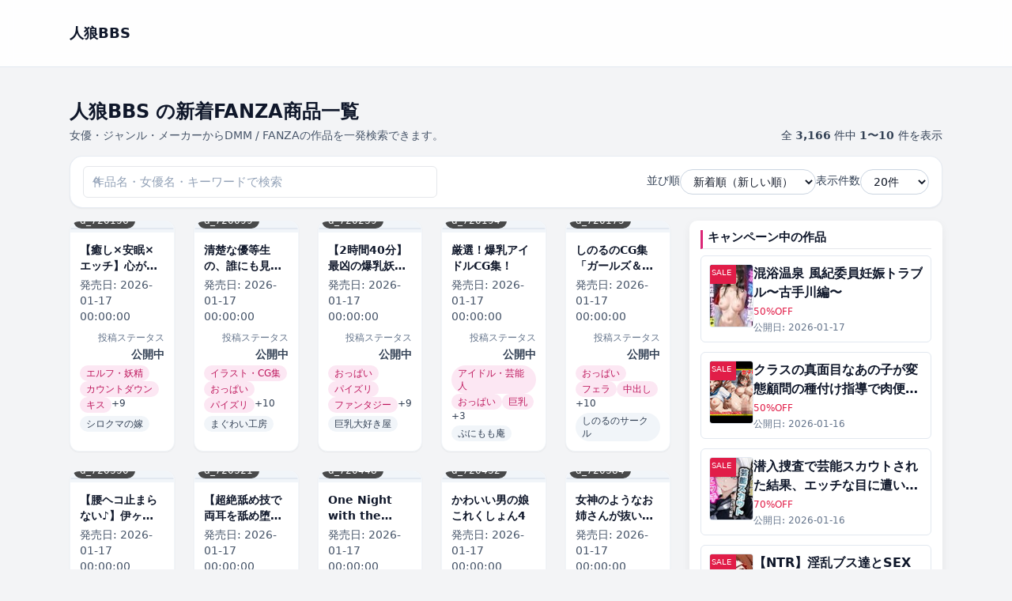

--- FILE ---
content_type: text/html; charset=UTF-8
request_url: https://wolfg.x0.com/?cid=d_205450
body_size: 61068
content:
<!DOCTYPE html>
<html lang="ja">
<head>
	<meta charset="UTF-8">

	<!-- ▼ レスポンシブ対応 -->
	<meta name="viewport" content="width=device-width, initial-scale=1">
	
			<link rel="canonical" href="https://wolfg.x0.com/">
	
	<link rel="next" href="https://wolfg.x0.com/page/2/?cid=d_205450" />

	
	<title>人狼BBS &#8211; 同人作品</title>
<meta name='robots' content='max-image-preview:large' />
<style id='wp-img-auto-sizes-contain-inline-css' type='text/css'>
img:is([sizes=auto i],[sizes^="auto," i]){contain-intrinsic-size:3000px 1500px}
/*# sourceURL=wp-img-auto-sizes-contain-inline-css */
</style>
<style id='wp-emoji-styles-inline-css' type='text/css'>

	img.wp-smiley, img.emoji {
		display: inline !important;
		border: none !important;
		box-shadow: none !important;
		height: 1em !important;
		width: 1em !important;
		margin: 0 0.07em !important;
		vertical-align: -0.1em !important;
		background: none !important;
		padding: 0 !important;
	}
/*# sourceURL=wp-emoji-styles-inline-css */
</style>
<style id='wp-block-library-inline-css' type='text/css'>
:root{--wp-block-synced-color:#7a00df;--wp-block-synced-color--rgb:122,0,223;--wp-bound-block-color:var(--wp-block-synced-color);--wp-editor-canvas-background:#ddd;--wp-admin-theme-color:#007cba;--wp-admin-theme-color--rgb:0,124,186;--wp-admin-theme-color-darker-10:#006ba1;--wp-admin-theme-color-darker-10--rgb:0,107,160.5;--wp-admin-theme-color-darker-20:#005a87;--wp-admin-theme-color-darker-20--rgb:0,90,135;--wp-admin-border-width-focus:2px}@media (min-resolution:192dpi){:root{--wp-admin-border-width-focus:1.5px}}.wp-element-button{cursor:pointer}:root .has-very-light-gray-background-color{background-color:#eee}:root .has-very-dark-gray-background-color{background-color:#313131}:root .has-very-light-gray-color{color:#eee}:root .has-very-dark-gray-color{color:#313131}:root .has-vivid-green-cyan-to-vivid-cyan-blue-gradient-background{background:linear-gradient(135deg,#00d084,#0693e3)}:root .has-purple-crush-gradient-background{background:linear-gradient(135deg,#34e2e4,#4721fb 50%,#ab1dfe)}:root .has-hazy-dawn-gradient-background{background:linear-gradient(135deg,#faaca8,#dad0ec)}:root .has-subdued-olive-gradient-background{background:linear-gradient(135deg,#fafae1,#67a671)}:root .has-atomic-cream-gradient-background{background:linear-gradient(135deg,#fdd79a,#004a59)}:root .has-nightshade-gradient-background{background:linear-gradient(135deg,#330968,#31cdcf)}:root .has-midnight-gradient-background{background:linear-gradient(135deg,#020381,#2874fc)}:root{--wp--preset--font-size--normal:16px;--wp--preset--font-size--huge:42px}.has-regular-font-size{font-size:1em}.has-larger-font-size{font-size:2.625em}.has-normal-font-size{font-size:var(--wp--preset--font-size--normal)}.has-huge-font-size{font-size:var(--wp--preset--font-size--huge)}.has-text-align-center{text-align:center}.has-text-align-left{text-align:left}.has-text-align-right{text-align:right}.has-fit-text{white-space:nowrap!important}#end-resizable-editor-section{display:none}.aligncenter{clear:both}.items-justified-left{justify-content:flex-start}.items-justified-center{justify-content:center}.items-justified-right{justify-content:flex-end}.items-justified-space-between{justify-content:space-between}.screen-reader-text{border:0;clip-path:inset(50%);height:1px;margin:-1px;overflow:hidden;padding:0;position:absolute;width:1px;word-wrap:normal!important}.screen-reader-text:focus{background-color:#ddd;clip-path:none;color:#444;display:block;font-size:1em;height:auto;left:5px;line-height:normal;padding:15px 23px 14px;text-decoration:none;top:5px;width:auto;z-index:100000}html :where(.has-border-color){border-style:solid}html :where([style*=border-top-color]){border-top-style:solid}html :where([style*=border-right-color]){border-right-style:solid}html :where([style*=border-bottom-color]){border-bottom-style:solid}html :where([style*=border-left-color]){border-left-style:solid}html :where([style*=border-width]){border-style:solid}html :where([style*=border-top-width]){border-top-style:solid}html :where([style*=border-right-width]){border-right-style:solid}html :where([style*=border-bottom-width]){border-bottom-style:solid}html :where([style*=border-left-width]){border-left-style:solid}html :where(img[class*=wp-image-]){height:auto;max-width:100%}:where(figure){margin:0 0 1em}html :where(.is-position-sticky){--wp-admin--admin-bar--position-offset:var(--wp-admin--admin-bar--height,0px)}@media screen and (max-width:600px){html :where(.is-position-sticky){--wp-admin--admin-bar--position-offset:0px}}

/*# sourceURL=wp-block-library-inline-css */
</style><style id='global-styles-inline-css' type='text/css'>
:root{--wp--preset--aspect-ratio--square: 1;--wp--preset--aspect-ratio--4-3: 4/3;--wp--preset--aspect-ratio--3-4: 3/4;--wp--preset--aspect-ratio--3-2: 3/2;--wp--preset--aspect-ratio--2-3: 2/3;--wp--preset--aspect-ratio--16-9: 16/9;--wp--preset--aspect-ratio--9-16: 9/16;--wp--preset--color--black: #000000;--wp--preset--color--cyan-bluish-gray: #abb8c3;--wp--preset--color--white: #ffffff;--wp--preset--color--pale-pink: #f78da7;--wp--preset--color--vivid-red: #cf2e2e;--wp--preset--color--luminous-vivid-orange: #ff6900;--wp--preset--color--luminous-vivid-amber: #fcb900;--wp--preset--color--light-green-cyan: #7bdcb5;--wp--preset--color--vivid-green-cyan: #00d084;--wp--preset--color--pale-cyan-blue: #8ed1fc;--wp--preset--color--vivid-cyan-blue: #0693e3;--wp--preset--color--vivid-purple: #9b51e0;--wp--preset--gradient--vivid-cyan-blue-to-vivid-purple: linear-gradient(135deg,rgb(6,147,227) 0%,rgb(155,81,224) 100%);--wp--preset--gradient--light-green-cyan-to-vivid-green-cyan: linear-gradient(135deg,rgb(122,220,180) 0%,rgb(0,208,130) 100%);--wp--preset--gradient--luminous-vivid-amber-to-luminous-vivid-orange: linear-gradient(135deg,rgb(252,185,0) 0%,rgb(255,105,0) 100%);--wp--preset--gradient--luminous-vivid-orange-to-vivid-red: linear-gradient(135deg,rgb(255,105,0) 0%,rgb(207,46,46) 100%);--wp--preset--gradient--very-light-gray-to-cyan-bluish-gray: linear-gradient(135deg,rgb(238,238,238) 0%,rgb(169,184,195) 100%);--wp--preset--gradient--cool-to-warm-spectrum: linear-gradient(135deg,rgb(74,234,220) 0%,rgb(151,120,209) 20%,rgb(207,42,186) 40%,rgb(238,44,130) 60%,rgb(251,105,98) 80%,rgb(254,248,76) 100%);--wp--preset--gradient--blush-light-purple: linear-gradient(135deg,rgb(255,206,236) 0%,rgb(152,150,240) 100%);--wp--preset--gradient--blush-bordeaux: linear-gradient(135deg,rgb(254,205,165) 0%,rgb(254,45,45) 50%,rgb(107,0,62) 100%);--wp--preset--gradient--luminous-dusk: linear-gradient(135deg,rgb(255,203,112) 0%,rgb(199,81,192) 50%,rgb(65,88,208) 100%);--wp--preset--gradient--pale-ocean: linear-gradient(135deg,rgb(255,245,203) 0%,rgb(182,227,212) 50%,rgb(51,167,181) 100%);--wp--preset--gradient--electric-grass: linear-gradient(135deg,rgb(202,248,128) 0%,rgb(113,206,126) 100%);--wp--preset--gradient--midnight: linear-gradient(135deg,rgb(2,3,129) 0%,rgb(40,116,252) 100%);--wp--preset--font-size--small: 13px;--wp--preset--font-size--medium: 20px;--wp--preset--font-size--large: 36px;--wp--preset--font-size--x-large: 42px;--wp--preset--spacing--20: 0.44rem;--wp--preset--spacing--30: 0.67rem;--wp--preset--spacing--40: 1rem;--wp--preset--spacing--50: 1.5rem;--wp--preset--spacing--60: 2.25rem;--wp--preset--spacing--70: 3.38rem;--wp--preset--spacing--80: 5.06rem;--wp--preset--shadow--natural: 6px 6px 9px rgba(0, 0, 0, 0.2);--wp--preset--shadow--deep: 12px 12px 50px rgba(0, 0, 0, 0.4);--wp--preset--shadow--sharp: 6px 6px 0px rgba(0, 0, 0, 0.2);--wp--preset--shadow--outlined: 6px 6px 0px -3px rgb(255, 255, 255), 6px 6px rgb(0, 0, 0);--wp--preset--shadow--crisp: 6px 6px 0px rgb(0, 0, 0);}:where(.is-layout-flex){gap: 0.5em;}:where(.is-layout-grid){gap: 0.5em;}body .is-layout-flex{display: flex;}.is-layout-flex{flex-wrap: wrap;align-items: center;}.is-layout-flex > :is(*, div){margin: 0;}body .is-layout-grid{display: grid;}.is-layout-grid > :is(*, div){margin: 0;}:where(.wp-block-columns.is-layout-flex){gap: 2em;}:where(.wp-block-columns.is-layout-grid){gap: 2em;}:where(.wp-block-post-template.is-layout-flex){gap: 1.25em;}:where(.wp-block-post-template.is-layout-grid){gap: 1.25em;}.has-black-color{color: var(--wp--preset--color--black) !important;}.has-cyan-bluish-gray-color{color: var(--wp--preset--color--cyan-bluish-gray) !important;}.has-white-color{color: var(--wp--preset--color--white) !important;}.has-pale-pink-color{color: var(--wp--preset--color--pale-pink) !important;}.has-vivid-red-color{color: var(--wp--preset--color--vivid-red) !important;}.has-luminous-vivid-orange-color{color: var(--wp--preset--color--luminous-vivid-orange) !important;}.has-luminous-vivid-amber-color{color: var(--wp--preset--color--luminous-vivid-amber) !important;}.has-light-green-cyan-color{color: var(--wp--preset--color--light-green-cyan) !important;}.has-vivid-green-cyan-color{color: var(--wp--preset--color--vivid-green-cyan) !important;}.has-pale-cyan-blue-color{color: var(--wp--preset--color--pale-cyan-blue) !important;}.has-vivid-cyan-blue-color{color: var(--wp--preset--color--vivid-cyan-blue) !important;}.has-vivid-purple-color{color: var(--wp--preset--color--vivid-purple) !important;}.has-black-background-color{background-color: var(--wp--preset--color--black) !important;}.has-cyan-bluish-gray-background-color{background-color: var(--wp--preset--color--cyan-bluish-gray) !important;}.has-white-background-color{background-color: var(--wp--preset--color--white) !important;}.has-pale-pink-background-color{background-color: var(--wp--preset--color--pale-pink) !important;}.has-vivid-red-background-color{background-color: var(--wp--preset--color--vivid-red) !important;}.has-luminous-vivid-orange-background-color{background-color: var(--wp--preset--color--luminous-vivid-orange) !important;}.has-luminous-vivid-amber-background-color{background-color: var(--wp--preset--color--luminous-vivid-amber) !important;}.has-light-green-cyan-background-color{background-color: var(--wp--preset--color--light-green-cyan) !important;}.has-vivid-green-cyan-background-color{background-color: var(--wp--preset--color--vivid-green-cyan) !important;}.has-pale-cyan-blue-background-color{background-color: var(--wp--preset--color--pale-cyan-blue) !important;}.has-vivid-cyan-blue-background-color{background-color: var(--wp--preset--color--vivid-cyan-blue) !important;}.has-vivid-purple-background-color{background-color: var(--wp--preset--color--vivid-purple) !important;}.has-black-border-color{border-color: var(--wp--preset--color--black) !important;}.has-cyan-bluish-gray-border-color{border-color: var(--wp--preset--color--cyan-bluish-gray) !important;}.has-white-border-color{border-color: var(--wp--preset--color--white) !important;}.has-pale-pink-border-color{border-color: var(--wp--preset--color--pale-pink) !important;}.has-vivid-red-border-color{border-color: var(--wp--preset--color--vivid-red) !important;}.has-luminous-vivid-orange-border-color{border-color: var(--wp--preset--color--luminous-vivid-orange) !important;}.has-luminous-vivid-amber-border-color{border-color: var(--wp--preset--color--luminous-vivid-amber) !important;}.has-light-green-cyan-border-color{border-color: var(--wp--preset--color--light-green-cyan) !important;}.has-vivid-green-cyan-border-color{border-color: var(--wp--preset--color--vivid-green-cyan) !important;}.has-pale-cyan-blue-border-color{border-color: var(--wp--preset--color--pale-cyan-blue) !important;}.has-vivid-cyan-blue-border-color{border-color: var(--wp--preset--color--vivid-cyan-blue) !important;}.has-vivid-purple-border-color{border-color: var(--wp--preset--color--vivid-purple) !important;}.has-vivid-cyan-blue-to-vivid-purple-gradient-background{background: var(--wp--preset--gradient--vivid-cyan-blue-to-vivid-purple) !important;}.has-light-green-cyan-to-vivid-green-cyan-gradient-background{background: var(--wp--preset--gradient--light-green-cyan-to-vivid-green-cyan) !important;}.has-luminous-vivid-amber-to-luminous-vivid-orange-gradient-background{background: var(--wp--preset--gradient--luminous-vivid-amber-to-luminous-vivid-orange) !important;}.has-luminous-vivid-orange-to-vivid-red-gradient-background{background: var(--wp--preset--gradient--luminous-vivid-orange-to-vivid-red) !important;}.has-very-light-gray-to-cyan-bluish-gray-gradient-background{background: var(--wp--preset--gradient--very-light-gray-to-cyan-bluish-gray) !important;}.has-cool-to-warm-spectrum-gradient-background{background: var(--wp--preset--gradient--cool-to-warm-spectrum) !important;}.has-blush-light-purple-gradient-background{background: var(--wp--preset--gradient--blush-light-purple) !important;}.has-blush-bordeaux-gradient-background{background: var(--wp--preset--gradient--blush-bordeaux) !important;}.has-luminous-dusk-gradient-background{background: var(--wp--preset--gradient--luminous-dusk) !important;}.has-pale-ocean-gradient-background{background: var(--wp--preset--gradient--pale-ocean) !important;}.has-electric-grass-gradient-background{background: var(--wp--preset--gradient--electric-grass) !important;}.has-midnight-gradient-background{background: var(--wp--preset--gradient--midnight) !important;}.has-small-font-size{font-size: var(--wp--preset--font-size--small) !important;}.has-medium-font-size{font-size: var(--wp--preset--font-size--medium) !important;}.has-large-font-size{font-size: var(--wp--preset--font-size--large) !important;}.has-x-large-font-size{font-size: var(--wp--preset--font-size--x-large) !important;}
/*# sourceURL=global-styles-inline-css */
</style>

<style id='classic-theme-styles-inline-css' type='text/css'>
/*! This file is auto-generated */
.wp-block-button__link{color:#fff;background-color:#32373c;border-radius:9999px;box-shadow:none;text-decoration:none;padding:calc(.667em + 2px) calc(1.333em + 2px);font-size:1.125em}.wp-block-file__button{background:#32373c;color:#fff;text-decoration:none}
/*# sourceURL=/wp-includes/css/classic-themes.min.css */
</style>
<link rel='stylesheet' id='dmmt-style-css' href='https://wolfg.x0.com/wp-content/themes/dmm-auto-theme/style.css?ver=2.0.5' type='text/css' media='all' />
<link rel='stylesheet' id='dmmt-child-style-css' href='https://wolfg.x0.com/wp-content/themes/dmm-auto-theme-child/style.css?ver=1.0.0' type='text/css' media='all' />
<link rel='stylesheet' id='dmm-auto-style-css' href='https://wolfg.x0.com/wp-content/themes/dmm-auto-theme/assets/build/style.css?ver=1768256836' type='text/css' media='all' />
<link rel="https://api.w.org/" href="https://wolfg.x0.com/wp-json/" /><link rel="EditURI" type="application/rsd+xml" title="RSD" href="https://wolfg.x0.com/xmlrpc.php?rsd" />
<meta name="generator" content="WordPress 6.9" />
	<!-- DMM Auto Theme: OGP / Twitter Card -->
	<meta property="og:title" content="人狼BBS &#8211; 同人作品">
	<meta property="og:description" content="同人作品">
	<meta property="og:url" content="https://wolfg.x0.com/dmm-item/d_720156/">
	<meta property="og:site_name" content="人狼BBS">
	<meta property="og:type" content="website">
	
	<meta name="twitter:card" content="summary">
	<meta name="twitter:title" content="人狼BBS &#8211; 同人作品">
	<meta name="twitter:description" content="同人作品">
			<!-- Google tag (gtag.js) / GA4 -->
	<script async src="https://www.googletagmanager.com/gtag/js?id=G-7XQ6RPN8KN"></script>
	<script>
		window.dataLayer = window.dataLayer || [];
		function gtag(){dataLayer.push(arguments);}
		gtag('js', new Date());
		gtag('config', 'G-7XQ6RPN8KN');
	</script>
	</head>

<body class="home blog wp-embed-responsive wp-theme-dmm-auto-theme wp-child-theme-dmm-auto-theme-child">
<header class="dmmt-header sticky top-0 z-50 bg-white/90 backdrop-blur border-b border-slate-200">
	<div class="max-w-6xl mx-auto px-3 sm:px-4 lg:px-6 h-14 flex items-center justify-between gap-3">
		
		<!-- ロゴ -->
		<div class="flex items-center gap-2 min-w-0">
			<a href="https://wolfg.x0.com/" class="flex items-center gap-2">
									<span class="font-bold text-slate-900 text-base sm:text-lg truncate">
						人狼BBS					</span>
								</a>
		</div>

		<!-- PC ナビ（lg 以上で表示） -->
		<nav id="dmmt-header-nav" 
		class="hidden lg:flex items-center gap-5 text-[15px] font-medium text-slate-800">
					</nav>

		<!-- ハンバーガー（lg 未満で表示） -->
		<button
			type="button"
			id="dmmt-menu-toggle"
			class="inline-flex items-center justify-center lg:hidden rounded-full border border-slate-300 bg-white px-3 py-1.5 text-sm text-slate-700 shadow-sm"
			aria-label="メニューを開閉"
			aria-expanded="false"
		>
			<span class="mr-1.5 text-xs">MENU</span>
			<span class="flex flex-col gap-[3px]">
				<span class="block w-3.5 h-[2px] bg-slate-700 rounded"></span>
				<span class="block w-3.5 h-[2px] bg-slate-700 rounded"></span>
				<span class="block w-3.5 h-[2px] bg-slate-700 rounded"></span>
			</span>
		</button>
	</div>

	<!-- スマホドロワー（初期は非表示） -->
	<nav
		id="dmmt-mobile-nav"
		class="lg:hidden hidden border-t border-slate-200 bg-white"
	>
		<div class="max-w-6xl mx-auto px-3 sm:px-4 lg:px-6 py-1">
					</div>
	</nav>
</header>

<main class="site-main">
<main class="dmmt-main py-4 sm:py-6">
	<div class="max-w-6xl mx-auto px-3 sm:px-4 lg:px-6">

		<!-- タイトル + 件数 -->
		<div class="flex flex-col gap-2 sm:flex-row sm:items-end sm:justify-between mb-4">
			<div class="min-w-0">
				<h1 class="text-xl sm:text-2xl font-bold text-slate-900 leading-snug line-clamp-2">
					人狼BBS の新着FANZA商品一覧				</h1>

				
					<p class="mt-1 text-xs sm:text-sm text-slate-600">
						女優・ジャンル・メーカーからDMM / FANZAの作品を一発検索できます。					</p>

							</div>

							<div class="text-xs sm:text-sm text-slate-700 mt-1 sm:mt-0">
					全 <span class="font-semibold">3,166</span> 件中
					<span class="font-semibold">
						1〜10					</span> 件を表示
				</div>
					</div>

		<!-- ★ タイトル下ウィジェット（ホーム/一覧で自動切替） -->
		
		<!-- 検索 + 並び順 + 表示件数：ツールバー -->
		<form
			method="get"
			action="https://wolfg.x0.com/?cid=d_205450"
			class="mb-4 bg-white border border-slate-200/80 rounded-2xl px-3 py-3 sm:px-4 sm:py-3 shadow-sm flex flex-col gap-3 md:flex-row md:items-center md:justify-between"
		>
			<input type="hidden" name="cid" value="d_205450" />
			<!-- 左：検索ボックス（常に幅いっぱい） -->
			<div class="w-full md:max-w-md">
				<div class="relative">
					<input
						type="search"
						name="s"
						value=""
						class="w-full border border-slate-300 rounded-full pl-9 pr-10 py-2 text-sm
							   focus:outline-none focus:ring-2 focus:ring-pink-500 focus:border-pink-400
							   placeholder:text-slate-400 bg-white"
						placeholder="作品名・女優名・キーワードで検索"
					/>
					<span class="absolute left-3 top-1/2 -translate-y-1/2 text-slate-400 text-xs">
						🔍
					</span>

									</div>
			</div>

			<!-- 右：並び順 & 表示件数 -->
			<div class="flex flex-col sm:flex-row sm:flex-wrap items-stretch sm:items-center gap-2 sm:gap-3 md:gap-4 w-full md:w-auto sm:justify-end">

				<div class="flex items-center justify-between sm:justify-start gap-2 w-full sm:w-auto">
					<label for="sort" class="text-slate-700 text-sm whitespace-nowrap">並び順</label>
					<select
						name="sort"
						id="sort"
						onchange="this.form.submit()"
						class="border border-slate-300 rounded-full px-3 py-1.5 text-sm bg-white
							   focus:outline-none focus:ring-2 focus:ring-pink-500 focus:border-pink-400
							   w-40 sm:w-auto"
					>
						<option value="new"    selected='selected'>新着順（新しい順）</option>
						<option value="old"   >古い順</option>
						<option value="title" >タイトル順</option>
						<option value="rand"  >ランダム</option>
					</select>
				</div>

				<div class="flex items-center justify-between sm:justify-start gap-2 w-full sm:w-auto">
					<label for="per_page" class="text-slate-700 text-sm whitespace-nowrap">表示件数</label>
					<select
						name="per_page"
						id="per_page"
						onchange="this.form.submit()"
						class="border border-slate-300 rounded-full px-3 py-1.5 text-sm bg-white
							   focus:outline-none focus:ring-2 focus:ring-pink-500 focus:border-pink-400
							   w-32 sm:w-auto"
					>
													<option value="20" >
								20件
							</option>
													<option value="60" >
								60件
							</option>
													<option value="120" >
								120件
							</option>
											</select>
				</div>

			</div>
		</form>

		<!-- 絞り込みバッジ -->
		
		
			<!-- ★ 1カラム/2カラム切替（左メイン・右サイドバー） -->
			<div class="grid grid-cols-1 lg:grid-cols-[minmax(0,1fr)_320px] gap-6">

				<!-- メイン -->
				<div class="min-w-0">

					<!-- カードグリッド -->
					<div class="grid grid-cols-2 sm:grid-cols-3 lg:grid-cols-5 gap-3 sm:gap-4 md:gap-6">
						<a
	href="https://wolfg.x0.com/dmm-item/d_720156/"
	class="group block bg-white rounded-xl shadow-sm hover:shadow-md transition-shadow duration-200 overflow-hidden border border-slate-100 "
>
	<!-- 画像部分 -->
	<div class="relative bg-slate-100 flex items-center justify-center pt-2 pb-1">
		<div
			class="relative w-full overflow-hidden rounded-sm bg-slate-100 border border-slate-200"
			style="aspect-ratio: 90 / 122;"
		>
							<img
					src="https://wolfg.x0.com/wp-content/uploads/2026/01/d_720156pt.jpg"
					alt="【癒し×安眠×エッチ】心が疲れた貴方に贈る。 究極の甘やかしエルフママが身も心も治してくれる湯治宿 【新開発炭酸耳奥舐めと機材4種使用の拘りの音】"
					loading="lazy"
					decoding="async"
					class="absolute inset-0 w-full h-full object-cover transition-transform duration-200 group-hover:scale-[1.03]"
				/>
					</div>

					<div class="absolute bottom-1 left-1">
				<span class="inline-flex items-center rounded-full bg-black/70 text-white text-[11px] sm:text-xs px-2 py-0.5">
					d_720156				</span>
			</div>
			</div>

	<!-- テキスト部分 -->
	<div class="p-2 sm:p-3 flex flex-col gap-1">
		<h2 class="text-xs sm:text-sm font-semibold text-slate-900 leading-snug line-clamp-2 min-h-[2.5em]">
			【癒し×安眠×エッチ】心が疲れた貴方に贈る。 究極の甘やかしエルフママが身も心も治してくれる湯治宿 【新開発炭酸耳奥舐めと機材4種使用の拘りの音】		</h2>

					<div class="mt-1 text-xs sm:text-sm text-slate-600">
				発売日:
				<span>2026-01-17 00:00:00</span>
			</div>
		
					<div class="text-right mt-1">
				<span class="text-slate-500 text-[11px] sm:text-xs">投稿ステータス</span>
				<div class="font-semibold text-xs sm:text-sm text-slate-700">
					公開中				</div>
			</div>
		
					<!-- カテゴリバッジ -->
							<div class="mt-1 flex flex-wrap gap-1">
											<span class="inline-flex items-center px-2 py-0.5 rounded-full text-xs sm:text-xs font-medium bg-pink-100 text-pink-700">
							エルフ・妖精						</span>
											<span class="inline-flex items-center px-2 py-0.5 rounded-full text-xs sm:text-xs font-medium bg-pink-100 text-pink-700">
							カウントダウン						</span>
											<span class="inline-flex items-center px-2 py-0.5 rounded-full text-xs sm:text-xs font-medium bg-pink-100 text-pink-700">
							キス						</span>
					
											<span class="text-xs sm:text-xs text-slate-700">
							+9						</span>
									</div>
			
			<!-- タグバッジ -->
							<div class="mt-1 flex flex-wrap gap-1">
											<span class="inline-flex items-center px-2 py-0.5 rounded-full text-xs sm:text-xs font-medium bg-slate-100 text-slate-700">
							シロクマの嫁						</span>
					
									</div>
						</div>
</a><a
	href="https://wolfg.x0.com/dmm-item/d_720099/"
	class="group block bg-white rounded-xl shadow-sm hover:shadow-md transition-shadow duration-200 overflow-hidden border border-slate-100 "
>
	<!-- 画像部分 -->
	<div class="relative bg-slate-100 flex items-center justify-center pt-2 pb-1">
		<div
			class="relative w-full overflow-hidden rounded-sm bg-slate-100 border border-slate-200"
			style="aspect-ratio: 90 / 122;"
		>
							<img
					src="https://wolfg.x0.com/wp-content/uploads/2026/01/d_720099pt.jpg"
					alt="清楚な優等生の、誰にも見せなかった一面"
					loading="lazy"
					decoding="async"
					class="absolute inset-0 w-full h-full object-cover transition-transform duration-200 group-hover:scale-[1.03]"
				/>
					</div>

					<div class="absolute bottom-1 left-1">
				<span class="inline-flex items-center rounded-full bg-black/70 text-white text-[11px] sm:text-xs px-2 py-0.5">
					d_720099				</span>
			</div>
			</div>

	<!-- テキスト部分 -->
	<div class="p-2 sm:p-3 flex flex-col gap-1">
		<h2 class="text-xs sm:text-sm font-semibold text-slate-900 leading-snug line-clamp-2 min-h-[2.5em]">
			清楚な優等生の、誰にも見せなかった一面		</h2>

					<div class="mt-1 text-xs sm:text-sm text-slate-600">
				発売日:
				<span>2026-01-17 00:00:00</span>
			</div>
		
					<div class="text-right mt-1">
				<span class="text-slate-500 text-[11px] sm:text-xs">投稿ステータス</span>
				<div class="font-semibold text-xs sm:text-sm text-slate-700">
					公開中				</div>
			</div>
		
					<!-- カテゴリバッジ -->
							<div class="mt-1 flex flex-wrap gap-1">
											<span class="inline-flex items-center px-2 py-0.5 rounded-full text-xs sm:text-xs font-medium bg-pink-100 text-pink-700">
							イラスト・CG集						</span>
											<span class="inline-flex items-center px-2 py-0.5 rounded-full text-xs sm:text-xs font-medium bg-pink-100 text-pink-700">
							おっぱい						</span>
											<span class="inline-flex items-center px-2 py-0.5 rounded-full text-xs sm:text-xs font-medium bg-pink-100 text-pink-700">
							パイズリ						</span>
					
											<span class="text-xs sm:text-xs text-slate-700">
							+10						</span>
									</div>
			
			<!-- タグバッジ -->
							<div class="mt-1 flex flex-wrap gap-1">
											<span class="inline-flex items-center px-2 py-0.5 rounded-full text-xs sm:text-xs font-medium bg-slate-100 text-slate-700">
							まぐわい工房						</span>
					
									</div>
						</div>
</a><a
	href="https://wolfg.x0.com/dmm-item/d_720239/"
	class="group block bg-white rounded-xl shadow-sm hover:shadow-md transition-shadow duration-200 overflow-hidden border border-slate-100 "
>
	<!-- 画像部分 -->
	<div class="relative bg-slate-100 flex items-center justify-center pt-2 pb-1">
		<div
			class="relative w-full overflow-hidden rounded-sm bg-slate-100 border border-slate-200"
			style="aspect-ratio: 90 / 122;"
		>
							<img
					src="https://wolfg.x0.com/wp-content/uploads/2026/01/d_720239pt.jpg"
					alt="【2時間40分】最凶の爆乳妖怪を夜●いパイズリした男が全てを捧げて失う物語【KU100バイノーラル/異種姦】"
					loading="lazy"
					decoding="async"
					class="absolute inset-0 w-full h-full object-cover transition-transform duration-200 group-hover:scale-[1.03]"
				/>
					</div>

					<div class="absolute bottom-1 left-1">
				<span class="inline-flex items-center rounded-full bg-black/70 text-white text-[11px] sm:text-xs px-2 py-0.5">
					d_720239				</span>
			</div>
			</div>

	<!-- テキスト部分 -->
	<div class="p-2 sm:p-3 flex flex-col gap-1">
		<h2 class="text-xs sm:text-sm font-semibold text-slate-900 leading-snug line-clamp-2 min-h-[2.5em]">
			【2時間40分】最凶の爆乳妖怪を夜●いパイズリした男が全てを捧げて失う物語【KU100バイノーラル/異種姦】		</h2>

					<div class="mt-1 text-xs sm:text-sm text-slate-600">
				発売日:
				<span>2026-01-17 00:00:00</span>
			</div>
		
					<div class="text-right mt-1">
				<span class="text-slate-500 text-[11px] sm:text-xs">投稿ステータス</span>
				<div class="font-semibold text-xs sm:text-sm text-slate-700">
					公開中				</div>
			</div>
		
					<!-- カテゴリバッジ -->
							<div class="mt-1 flex flex-wrap gap-1">
											<span class="inline-flex items-center px-2 py-0.5 rounded-full text-xs sm:text-xs font-medium bg-pink-100 text-pink-700">
							おっぱい						</span>
											<span class="inline-flex items-center px-2 py-0.5 rounded-full text-xs sm:text-xs font-medium bg-pink-100 text-pink-700">
							パイズリ						</span>
											<span class="inline-flex items-center px-2 py-0.5 rounded-full text-xs sm:text-xs font-medium bg-pink-100 text-pink-700">
							ファンタジー						</span>
					
											<span class="text-xs sm:text-xs text-slate-700">
							+9						</span>
									</div>
			
			<!-- タグバッジ -->
							<div class="mt-1 flex flex-wrap gap-1">
											<span class="inline-flex items-center px-2 py-0.5 rounded-full text-xs sm:text-xs font-medium bg-slate-100 text-slate-700">
							巨乳大好き屋						</span>
					
									</div>
						</div>
</a><a
	href="https://wolfg.x0.com/dmm-item/d_720194/"
	class="group block bg-white rounded-xl shadow-sm hover:shadow-md transition-shadow duration-200 overflow-hidden border border-slate-100 "
>
	<!-- 画像部分 -->
	<div class="relative bg-slate-100 flex items-center justify-center pt-2 pb-1">
		<div
			class="relative w-full overflow-hidden rounded-sm bg-slate-100 border border-slate-200"
			style="aspect-ratio: 90 / 122;"
		>
							<img
					src="https://wolfg.x0.com/wp-content/uploads/2026/01/d_720194pt.jpg"
					alt="厳選！爆乳アイドルCG集！"
					loading="lazy"
					decoding="async"
					class="absolute inset-0 w-full h-full object-cover transition-transform duration-200 group-hover:scale-[1.03]"
				/>
					</div>

					<div class="absolute bottom-1 left-1">
				<span class="inline-flex items-center rounded-full bg-black/70 text-white text-[11px] sm:text-xs px-2 py-0.5">
					d_720194				</span>
			</div>
			</div>

	<!-- テキスト部分 -->
	<div class="p-2 sm:p-3 flex flex-col gap-1">
		<h2 class="text-xs sm:text-sm font-semibold text-slate-900 leading-snug line-clamp-2 min-h-[2.5em]">
			厳選！爆乳アイドルCG集！		</h2>

					<div class="mt-1 text-xs sm:text-sm text-slate-600">
				発売日:
				<span>2026-01-17 00:00:00</span>
			</div>
		
					<div class="text-right mt-1">
				<span class="text-slate-500 text-[11px] sm:text-xs">投稿ステータス</span>
				<div class="font-semibold text-xs sm:text-sm text-slate-700">
					公開中				</div>
			</div>
		
					<!-- カテゴリバッジ -->
							<div class="mt-1 flex flex-wrap gap-1">
											<span class="inline-flex items-center px-2 py-0.5 rounded-full text-xs sm:text-xs font-medium bg-pink-100 text-pink-700">
							アイドル・芸能人						</span>
											<span class="inline-flex items-center px-2 py-0.5 rounded-full text-xs sm:text-xs font-medium bg-pink-100 text-pink-700">
							おっぱい						</span>
											<span class="inline-flex items-center px-2 py-0.5 rounded-full text-xs sm:text-xs font-medium bg-pink-100 text-pink-700">
							巨乳						</span>
					
											<span class="text-xs sm:text-xs text-slate-700">
							+3						</span>
									</div>
			
			<!-- タグバッジ -->
							<div class="mt-1 flex flex-wrap gap-1">
											<span class="inline-flex items-center px-2 py-0.5 rounded-full text-xs sm:text-xs font-medium bg-slate-100 text-slate-700">
							ぷにもも庵						</span>
					
									</div>
						</div>
</a><a
	href="https://wolfg.x0.com/dmm-item/d_720175/"
	class="group block bg-white rounded-xl shadow-sm hover:shadow-md transition-shadow duration-200 overflow-hidden border border-slate-100 "
>
	<!-- 画像部分 -->
	<div class="relative bg-slate-100 flex items-center justify-center pt-2 pb-1">
		<div
			class="relative w-full overflow-hidden rounded-sm bg-slate-100 border border-slate-200"
			style="aspect-ratio: 90 / 122;"
		>
							<img
					src="https://wolfg.x0.com/wp-content/uploads/2026/01/d_720175pt.jpg"
					alt="しのるのCG集「ガールズ＆パンツァー＃B1」"
					loading="lazy"
					decoding="async"
					class="absolute inset-0 w-full h-full object-cover transition-transform duration-200 group-hover:scale-[1.03]"
				/>
					</div>

					<div class="absolute bottom-1 left-1">
				<span class="inline-flex items-center rounded-full bg-black/70 text-white text-[11px] sm:text-xs px-2 py-0.5">
					d_720175				</span>
			</div>
			</div>

	<!-- テキスト部分 -->
	<div class="p-2 sm:p-3 flex flex-col gap-1">
		<h2 class="text-xs sm:text-sm font-semibold text-slate-900 leading-snug line-clamp-2 min-h-[2.5em]">
			しのるのCG集「ガールズ＆パンツァー＃B1」		</h2>

					<div class="mt-1 text-xs sm:text-sm text-slate-600">
				発売日:
				<span>2026-01-17 00:00:00</span>
			</div>
		
					<div class="text-right mt-1">
				<span class="text-slate-500 text-[11px] sm:text-xs">投稿ステータス</span>
				<div class="font-semibold text-xs sm:text-sm text-slate-700">
					公開中				</div>
			</div>
		
					<!-- カテゴリバッジ -->
							<div class="mt-1 flex flex-wrap gap-1">
											<span class="inline-flex items-center px-2 py-0.5 rounded-full text-xs sm:text-xs font-medium bg-pink-100 text-pink-700">
							おっぱい						</span>
											<span class="inline-flex items-center px-2 py-0.5 rounded-full text-xs sm:text-xs font-medium bg-pink-100 text-pink-700">
							フェラ						</span>
											<span class="inline-flex items-center px-2 py-0.5 rounded-full text-xs sm:text-xs font-medium bg-pink-100 text-pink-700">
							中出し						</span>
					
											<span class="text-xs sm:text-xs text-slate-700">
							+10						</span>
									</div>
			
			<!-- タグバッジ -->
							<div class="mt-1 flex flex-wrap gap-1">
											<span class="inline-flex items-center px-2 py-0.5 rounded-full text-xs sm:text-xs font-medium bg-slate-100 text-slate-700">
							しのるのサークル						</span>
					
									</div>
						</div>
</a><a
	href="https://wolfg.x0.com/dmm-item/d_720350/"
	class="group block bg-white rounded-xl shadow-sm hover:shadow-md transition-shadow duration-200 overflow-hidden border border-slate-100 "
>
	<!-- 画像部分 -->
	<div class="relative bg-slate-100 flex items-center justify-center pt-2 pb-1">
		<div
			class="relative w-full overflow-hidden rounded-sm bg-slate-100 border border-slate-200"
			style="aspect-ratio: 90 / 122;"
		>
							<img
					src="https://wolfg.x0.com/wp-content/uploads/2026/01/d_720350pt.jpg"
					alt="【腰ヘコ止まらない♪】伊ヶ崎綾香の’両耳で感じる’ 最高に気持ちいい『お射精サポート舐め抜きコース☆』 【汎用性抜群オナサポ素材付き】約4時間45分☆"
					loading="lazy"
					decoding="async"
					class="absolute inset-0 w-full h-full object-cover transition-transform duration-200 group-hover:scale-[1.03]"
				/>
					</div>

					<div class="absolute bottom-1 left-1">
				<span class="inline-flex items-center rounded-full bg-black/70 text-white text-[11px] sm:text-xs px-2 py-0.5">
					d_720350				</span>
			</div>
			</div>

	<!-- テキスト部分 -->
	<div class="p-2 sm:p-3 flex flex-col gap-1">
		<h2 class="text-xs sm:text-sm font-semibold text-slate-900 leading-snug line-clamp-2 min-h-[2.5em]">
			【腰ヘコ止まらない♪】伊ヶ崎綾香の’両耳で感じる’ 最高に気持ちいい『お射精サポート舐め抜きコース☆』 【汎用性抜群オナサポ素材付き】約4時間45分☆		</h2>

					<div class="mt-1 text-xs sm:text-sm text-slate-600">
				発売日:
				<span>2026-01-17 00:00:00</span>
			</div>
		
					<div class="text-right mt-1">
				<span class="text-slate-500 text-[11px] sm:text-xs">投稿ステータス</span>
				<div class="font-semibold text-xs sm:text-sm text-slate-700">
					公開中				</div>
			</div>
		
					<!-- カテゴリバッジ -->
							<div class="mt-1 flex flex-wrap gap-1">
											<span class="inline-flex items-center px-2 py-0.5 rounded-full text-xs sm:text-xs font-medium bg-pink-100 text-pink-700">
							KU100						</span>
											<span class="inline-flex items-center px-2 py-0.5 rounded-full text-xs sm:text-xs font-medium bg-pink-100 text-pink-700">
							カウントダウン						</span>
											<span class="inline-flex items-center px-2 py-0.5 rounded-full text-xs sm:text-xs font-medium bg-pink-100 text-pink-700">
							キス						</span>
					
											<span class="text-xs sm:text-xs text-slate-700">
							+9						</span>
									</div>
			
			<!-- タグバッジ -->
							<div class="mt-1 flex flex-wrap gap-1">
											<span class="inline-flex items-center px-2 py-0.5 rounded-full text-xs sm:text-xs font-medium bg-slate-100 text-slate-700">
							シロクマの嫁						</span>
					
									</div>
						</div>
</a><a
	href="https://wolfg.x0.com/dmm-item/d_720321/"
	class="group block bg-white rounded-xl shadow-sm hover:shadow-md transition-shadow duration-200 overflow-hidden border border-slate-100 "
>
	<!-- 画像部分 -->
	<div class="relative bg-slate-100 flex items-center justify-center pt-2 pb-1">
		<div
			class="relative w-full overflow-hidden rounded-sm bg-slate-100 border border-slate-200"
			style="aspect-ratio: 90 / 122;"
		>
							<img
					src="https://wolfg.x0.com/wp-content/uploads/2026/01/d_720321pt.jpg"
					alt="【超絶舐め技で両耳を舐め堕とされる】伊ヶ崎綾香の舐め活【人気作コラボ】 〜シリーズ累計37万DL↑あだると放送局×舐め活（5.5万本↑）他人気作多数〜【3作品同梱】"
					loading="lazy"
					decoding="async"
					class="absolute inset-0 w-full h-full object-cover transition-transform duration-200 group-hover:scale-[1.03]"
				/>
					</div>

					<div class="absolute bottom-1 left-1">
				<span class="inline-flex items-center rounded-full bg-black/70 text-white text-[11px] sm:text-xs px-2 py-0.5">
					d_720321				</span>
			</div>
			</div>

	<!-- テキスト部分 -->
	<div class="p-2 sm:p-3 flex flex-col gap-1">
		<h2 class="text-xs sm:text-sm font-semibold text-slate-900 leading-snug line-clamp-2 min-h-[2.5em]">
			【超絶舐め技で両耳を舐め堕とされる】伊ヶ崎綾香の舐め活【人気作コラボ】 〜シリーズ累計37万DL↑あだると放送局×舐め活（5.5万本↑）他人気作多数〜【3作品同梱】		</h2>

					<div class="mt-1 text-xs sm:text-sm text-slate-600">
				発売日:
				<span>2026-01-17 00:00:00</span>
			</div>
		
					<div class="text-right mt-1">
				<span class="text-slate-500 text-[11px] sm:text-xs">投稿ステータス</span>
				<div class="font-semibold text-xs sm:text-sm text-slate-700">
					公開中				</div>
			</div>
		
					<!-- カテゴリバッジ -->
							<div class="mt-1 flex flex-wrap gap-1">
											<span class="inline-flex items-center px-2 py-0.5 rounded-full text-xs sm:text-xs font-medium bg-pink-100 text-pink-700">
							オナニー						</span>
											<span class="inline-flex items-center px-2 py-0.5 rounded-full text-xs sm:text-xs font-medium bg-pink-100 text-pink-700">
							カウントダウン						</span>
											<span class="inline-flex items-center px-2 py-0.5 rounded-full text-xs sm:text-xs font-medium bg-pink-100 text-pink-700">
							ささやき						</span>
					
											<span class="text-xs sm:text-xs text-slate-700">
							+9						</span>
									</div>
			
			<!-- タグバッジ -->
							<div class="mt-1 flex flex-wrap gap-1">
											<span class="inline-flex items-center px-2 py-0.5 rounded-full text-xs sm:text-xs font-medium bg-slate-100 text-slate-700">
							シロクマの嫁						</span>
					
									</div>
						</div>
</a><a
	href="https://wolfg.x0.com/dmm-item/d_720448/"
	class="group block bg-white rounded-xl shadow-sm hover:shadow-md transition-shadow duration-200 overflow-hidden border border-slate-100 "
>
	<!-- 画像部分 -->
	<div class="relative bg-slate-100 flex items-center justify-center pt-2 pb-1">
		<div
			class="relative w-full overflow-hidden rounded-sm bg-slate-100 border border-slate-200"
			style="aspect-ratio: 90 / 122;"
		>
							<img
					src="https://wolfg.x0.com/wp-content/uploads/2026/01/d_720448pt.jpg"
					alt="One Night with the Heroine part.001"
					loading="lazy"
					decoding="async"
					class="absolute inset-0 w-full h-full object-cover transition-transform duration-200 group-hover:scale-[1.03]"
				/>
					</div>

					<div class="absolute bottom-1 left-1">
				<span class="inline-flex items-center rounded-full bg-black/70 text-white text-[11px] sm:text-xs px-2 py-0.5">
					d_720448				</span>
			</div>
			</div>

	<!-- テキスト部分 -->
	<div class="p-2 sm:p-3 flex flex-col gap-1">
		<h2 class="text-xs sm:text-sm font-semibold text-slate-900 leading-snug line-clamp-2 min-h-[2.5em]">
			One Night with the Heroine part.001		</h2>

					<div class="mt-1 text-xs sm:text-sm text-slate-600">
				発売日:
				<span>2026-01-17 00:00:00</span>
			</div>
		
					<div class="text-right mt-1">
				<span class="text-slate-500 text-[11px] sm:text-xs">投稿ステータス</span>
				<div class="font-semibold text-xs sm:text-sm text-slate-700">
					公開中				</div>
			</div>
		
					<!-- カテゴリバッジ -->
							<div class="mt-1 flex flex-wrap gap-1">
											<span class="inline-flex items-center px-2 py-0.5 rounded-full text-xs sm:text-xs font-medium bg-pink-100 text-pink-700">
							アヘ顔						</span>
											<span class="inline-flex items-center px-2 py-0.5 rounded-full text-xs sm:text-xs font-medium bg-pink-100 text-pink-700">
							おっぱい						</span>
											<span class="inline-flex items-center px-2 py-0.5 rounded-full text-xs sm:text-xs font-medium bg-pink-100 text-pink-700">
							オナニー						</span>
					
											<span class="text-xs sm:text-xs text-slate-700">
							+10						</span>
									</div>
			
			<!-- タグバッジ -->
							<div class="mt-1 flex flex-wrap gap-1">
											<span class="inline-flex items-center px-2 py-0.5 rounded-full text-xs sm:text-xs font-medium bg-slate-100 text-slate-700">
							CHARIS ART STUDIO						</span>
					
									</div>
						</div>
</a><a
	href="https://wolfg.x0.com/dmm-item/d_720432/"
	class="group block bg-white rounded-xl shadow-sm hover:shadow-md transition-shadow duration-200 overflow-hidden border border-slate-100 "
>
	<!-- 画像部分 -->
	<div class="relative bg-slate-100 flex items-center justify-center pt-2 pb-1">
		<div
			class="relative w-full overflow-hidden rounded-sm bg-slate-100 border border-slate-200"
			style="aspect-ratio: 90 / 122;"
		>
							<img
					src="https://wolfg.x0.com/wp-content/uploads/2026/01/d_720432pt.jpg"
					alt="かわいい男の娘これくしょん4"
					loading="lazy"
					decoding="async"
					class="absolute inset-0 w-full h-full object-cover transition-transform duration-200 group-hover:scale-[1.03]"
				/>
					</div>

					<div class="absolute bottom-1 left-1">
				<span class="inline-flex items-center rounded-full bg-black/70 text-white text-[11px] sm:text-xs px-2 py-0.5">
					d_720432				</span>
			</div>
			</div>

	<!-- テキスト部分 -->
	<div class="p-2 sm:p-3 flex flex-col gap-1">
		<h2 class="text-xs sm:text-sm font-semibold text-slate-900 leading-snug line-clamp-2 min-h-[2.5em]">
			かわいい男の娘これくしょん4		</h2>

					<div class="mt-1 text-xs sm:text-sm text-slate-600">
				発売日:
				<span>2026-01-17 00:00:00</span>
			</div>
		
					<div class="text-right mt-1">
				<span class="text-slate-500 text-[11px] sm:text-xs">投稿ステータス</span>
				<div class="font-semibold text-xs sm:text-sm text-slate-700">
					公開中				</div>
			</div>
		
					<!-- カテゴリバッジ -->
							<div class="mt-1 flex flex-wrap gap-1">
											<span class="inline-flex items-center px-2 py-0.5 rounded-full text-xs sm:text-xs font-medium bg-pink-100 text-pink-700">
							BL（ボーイズラブ）						</span>
											<span class="inline-flex items-center px-2 py-0.5 rounded-full text-xs sm:text-xs font-medium bg-pink-100 text-pink-700">
							アナル						</span>
											<span class="inline-flex items-center px-2 py-0.5 rounded-full text-xs sm:text-xs font-medium bg-pink-100 text-pink-700">
							マニアック/変態						</span>
					
											<span class="text-xs sm:text-xs text-slate-700">
							+9						</span>
									</div>
			
			<!-- タグバッジ -->
							<div class="mt-1 flex flex-wrap gap-1">
											<span class="inline-flex items-center px-2 py-0.5 rounded-full text-xs sm:text-xs font-medium bg-slate-100 text-slate-700">
							お天気雨						</span>
					
									</div>
						</div>
</a><a
	href="https://wolfg.x0.com/dmm-item/d_720384/"
	class="group block bg-white rounded-xl shadow-sm hover:shadow-md transition-shadow duration-200 overflow-hidden border border-slate-100 "
>
	<!-- 画像部分 -->
	<div class="relative bg-slate-100 flex items-center justify-center pt-2 pb-1">
		<div
			class="relative w-full overflow-hidden rounded-sm bg-slate-100 border border-slate-200"
			style="aspect-ratio: 90 / 122;"
		>
							<img
					src="https://wolfg.x0.com/wp-content/uploads/2026/01/d_720384pt.jpg"
					alt="女神のようなお姉さんが抜いてくれる濃厚ご奉仕ソーププレイ"
					loading="lazy"
					decoding="async"
					class="absolute inset-0 w-full h-full object-cover transition-transform duration-200 group-hover:scale-[1.03]"
				/>
					</div>

					<div class="absolute bottom-1 left-1">
				<span class="inline-flex items-center rounded-full bg-black/70 text-white text-[11px] sm:text-xs px-2 py-0.5">
					d_720384				</span>
			</div>
			</div>

	<!-- テキスト部分 -->
	<div class="p-2 sm:p-3 flex flex-col gap-1">
		<h2 class="text-xs sm:text-sm font-semibold text-slate-900 leading-snug line-clamp-2 min-h-[2.5em]">
			女神のようなお姉さんが抜いてくれる濃厚ご奉仕ソーププレイ		</h2>

					<div class="mt-1 text-xs sm:text-sm text-slate-600">
				発売日:
				<span>2026-01-17 00:00:00</span>
			</div>
		
					<div class="text-right mt-1">
				<span class="text-slate-500 text-[11px] sm:text-xs">投稿ステータス</span>
				<div class="font-semibold text-xs sm:text-sm text-slate-700">
					公開中				</div>
			</div>
		
					<!-- カテゴリバッジ -->
							<div class="mt-1 flex flex-wrap gap-1">
											<span class="inline-flex items-center px-2 py-0.5 rounded-full text-xs sm:text-xs font-medium bg-pink-100 text-pink-700">
							アイドル・芸能人						</span>
											<span class="inline-flex items-center px-2 py-0.5 rounded-full text-xs sm:text-xs font-medium bg-pink-100 text-pink-700">
							おっぱい						</span>
											<span class="inline-flex items-center px-2 py-0.5 rounded-full text-xs sm:text-xs font-medium bg-pink-100 text-pink-700">
							シミュレーション						</span>
					
											<span class="text-xs sm:text-xs text-slate-700">
							+10						</span>
									</div>
			
			<!-- タグバッジ -->
							<div class="mt-1 flex flex-wrap gap-1">
											<span class="inline-flex items-center px-2 py-0.5 rounded-full text-xs sm:text-xs font-medium bg-slate-100 text-slate-700">
							あおいろドロップ						</span>
					
									</div>
						</div>
</a>					</div>

					<!-- ★ カードグリッド下ウィジェット（ホーム/一覧で自動切替） -->
					
					<!-- ページネーション -->
					<div class="dmm-item-archive-pagination mt-6">
						<span aria-current="page" class="page-numbers current">1</span>
<a class="page-numbers" href="https://wolfg.x0.com/page/2/?cid=d_205450">2</a>
<span class="page-numbers dots">&hellip;</span>
<a class="page-numbers" href="https://wolfg.x0.com/page/317/?cid=d_205450">317</a>
<a class="next page-numbers" href="https://wolfg.x0.com/page/2/?cid=d_205450">
								<span class="inline sm:hidden">次ページ</span>
								<span class="hidden sm:inline">次へ</span>
							</a>					</div>

				</div><!-- /メイン -->

				<!-- サイドバー -->
									<aside class="dmmt-archive-sidebar space-y-4">
						<div class="widget widget_dmmt_campaign_dmm_items"><h3 class="widget-title">キャンペーン中の作品</h3>
			<ul class="space-y-3 text-[14px] sm:text-base">
														<li>
						<a
							href="https://wolfg.x0.com/dmm-item/d_721149/"
							class="flex gap-3 p-2.5 rounded-md border border-slate-200 bg-white hover:bg-slate-50 hover:shadow-sm transition text-slate-900 no-underline"
						>
							<div class="w-14 h-20 bg-slate-100 rounded overflow-hidden border border-slate-200 flex-shrink-0 relative">
																	<img
										src="https://wolfg.x0.com/wp-content/uploads/2026/01/d_721149pt.jpg"
										alt="混浴温泉 風紀委員妊娠トラブル〜古手川編〜"
										class="w-full h-full object-cover"
										loading="lazy"
									/>
								
																	<span class="absolute -top-1 -left-1 bg-rose-600 text-white text-[10px] px-1.5 py-0.5 rounded-sm shadow">
										SALE
									</span>
															</div>

							<div class="min-w-0">
								<div class="line-clamp-2 text-sm sm:text-base font-semibold">
									混浴温泉 風紀委員妊娠トラブル〜古手川編〜								</div>

																	<div class="text-[11px] sm:text-xs text-rose-600 mt-1">
										50%OFF									</div>
								
								<div class="text-[12px] sm:text-xs text-slate-500 mt-1">
									公開日: 2026-01-17								</div>

															</div>
						</a>
					</li>
														<li>
						<a
							href="https://wolfg.x0.com/dmm-item/d_721934/"
							class="flex gap-3 p-2.5 rounded-md border border-slate-200 bg-white hover:bg-slate-50 hover:shadow-sm transition text-slate-900 no-underline"
						>
							<div class="w-14 h-20 bg-slate-100 rounded overflow-hidden border border-slate-200 flex-shrink-0 relative">
																	<img
										src="https://wolfg.x0.com/wp-content/uploads/2026/01/d_721934pt-1.jpg"
										alt="クラスの真面目なあの子が変態顧問の種付け指導で肉便器化堕ち【セリフ付き・擬音付き】"
										class="w-full h-full object-cover"
										loading="lazy"
									/>
								
																	<span class="absolute -top-1 -left-1 bg-rose-600 text-white text-[10px] px-1.5 py-0.5 rounded-sm shadow">
										SALE
									</span>
															</div>

							<div class="min-w-0">
								<div class="line-clamp-2 text-sm sm:text-base font-semibold">
									クラスの真面目なあの子が変態顧問の種付け指導で肉便器化堕ち【セリフ付き・擬音付き】								</div>

																	<div class="text-[11px] sm:text-xs text-rose-600 mt-1">
										50%OFF									</div>
								
								<div class="text-[12px] sm:text-xs text-slate-500 mt-1">
									公開日: 2026-01-16								</div>

															</div>
						</a>
					</li>
														<li>
						<a
							href="https://wolfg.x0.com/dmm-item/d_721935/"
							class="flex gap-3 p-2.5 rounded-md border border-slate-200 bg-white hover:bg-slate-50 hover:shadow-sm transition text-slate-900 no-underline"
						>
							<div class="w-14 h-20 bg-slate-100 rounded overflow-hidden border border-slate-200 flex-shrink-0 relative">
																	<img
										src="https://wolfg.x0.com/wp-content/uploads/2026/01/d_721935pt-1.jpg"
										alt="潜入捜査で芸能スカウトされた結果、エッチな目に遭いました"
										class="w-full h-full object-cover"
										loading="lazy"
									/>
								
																	<span class="absolute -top-1 -left-1 bg-rose-600 text-white text-[10px] px-1.5 py-0.5 rounded-sm shadow">
										SALE
									</span>
															</div>

							<div class="min-w-0">
								<div class="line-clamp-2 text-sm sm:text-base font-semibold">
									潜入捜査で芸能スカウトされた結果、エッチな目に遭いました								</div>

																	<div class="text-[11px] sm:text-xs text-rose-600 mt-1">
										70%OFF									</div>
								
								<div class="text-[12px] sm:text-xs text-slate-500 mt-1">
									公開日: 2026-01-16								</div>

															</div>
						</a>
					</li>
														<li>
						<a
							href="https://wolfg.x0.com/dmm-item/d_721957/"
							class="flex gap-3 p-2.5 rounded-md border border-slate-200 bg-white hover:bg-slate-50 hover:shadow-sm transition text-slate-900 no-underline"
						>
							<div class="w-14 h-20 bg-slate-100 rounded overflow-hidden border border-slate-200 flex-shrink-0 relative">
																	<img
										src="https://wolfg.x0.com/wp-content/uploads/2026/01/d_721957pt-1.jpg"
										alt="【NTR】淫乱ブス達とSEXしまくった結果w"
										class="w-full h-full object-cover"
										loading="lazy"
									/>
								
																	<span class="absolute -top-1 -left-1 bg-rose-600 text-white text-[10px] px-1.5 py-0.5 rounded-sm shadow">
										SALE
									</span>
															</div>

							<div class="min-w-0">
								<div class="line-clamp-2 text-sm sm:text-base font-semibold">
									【NTR】淫乱ブス達とSEXしまくった結果w								</div>

																	<div class="text-[11px] sm:text-xs text-rose-600 mt-1">
										50%OFF									</div>
								
								<div class="text-[12px] sm:text-xs text-slate-500 mt-1">
									公開日: 2026-01-16								</div>

															</div>
						</a>
					</li>
														<li>
						<a
							href="https://wolfg.x0.com/dmm-item/d_721952/"
							class="flex gap-3 p-2.5 rounded-md border border-slate-200 bg-white hover:bg-slate-50 hover:shadow-sm transition text-slate-900 no-underline"
						>
							<div class="w-14 h-20 bg-slate-100 rounded overflow-hidden border border-slate-200 flex-shrink-0 relative">
																	<img
										src="https://wolfg.x0.com/wp-content/uploads/2026/01/d_721952pt-1.jpg"
										alt="【AI写真集】あすか七変化:カジノの誘惑と秘密の着せ替え 〜バニー・ビキニ・ランジェリーまで豪華80枚〜"
										class="w-full h-full object-cover"
										loading="lazy"
									/>
								
																	<span class="absolute -top-1 -left-1 bg-rose-600 text-white text-[10px] px-1.5 py-0.5 rounded-sm shadow">
										SALE
									</span>
															</div>

							<div class="min-w-0">
								<div class="line-clamp-2 text-sm sm:text-base font-semibold">
									【AI写真集】あすか七変化:カジノの誘惑と秘密の着せ替え 〜バニー・ビキニ・ランジェリーまで豪華80枚〜								</div>

																	<div class="text-[11px] sm:text-xs text-rose-600 mt-1">
										30%OFF									</div>
								
								<div class="text-[12px] sm:text-xs text-slate-500 mt-1">
									公開日: 2026-01-16								</div>

															</div>
						</a>
					</li>
							</ul>

		</div>					</aside>
				
			</div><!-- /1-2カラム -->

		
	</div>
</main>


<footer class="mt-10 bg-slate-900 text-slate-100">
    <div class="max-w-6xl mx-auto px-4 md:px-6 lg:px-8 py-10">
        
        
        
        <!-- 下段：メニュー / コピーライト / バナー -->
        <div class="border-t border-slate-800 pt-6">
            
            <div class="flex flex-col sm:flex-row sm:items-center sm:justify-between gap-4">
                <p class="text-xs sm:text-sm text-slate-300">
                    &copy; 2026 人狼BBS                </p>

                <!-- DMM WEB SERVICE バナー -->
                <div class="sm:text-right">
                    <a href="https://affiliate.dmm.com/api/" target="_blank" rel="noopener noreferrer nofollow">
                        <img
                            src="https://wolfg.x0.com/wp-content/themes/dmm-auto-theme/assets/images/r18_135_17.gif"
                            width="135"
                            height="17"
                            alt="WEB SERVICE BY FANZA"
                            class="inline-block opacity-80 hover:opacity-100 transition"
                        />
                    </a>
                </div>
            </div>
        </div>

    </div>
</footer>

<script type="speculationrules">
{"prefetch":[{"source":"document","where":{"and":[{"href_matches":"/*"},{"not":{"href_matches":["/wp-*.php","/wp-admin/*","/wp-content/uploads/*","/wp-content/*","/wp-content/plugins/*","/wp-content/themes/dmm-auto-theme-child/*","/wp-content/themes/dmm-auto-theme/*","/*\\?(.+)"]}},{"not":{"selector_matches":"a[rel~=\"nofollow\"]"}},{"not":{"selector_matches":".no-prefetch, .no-prefetch a"}}]},"eagerness":"conservative"}]}
</script>
<script id="wp-emoji-settings" type="application/json">
{"baseUrl":"https://s.w.org/images/core/emoji/17.0.2/72x72/","ext":".png","svgUrl":"https://s.w.org/images/core/emoji/17.0.2/svg/","svgExt":".svg","source":{"concatemoji":"https://wolfg.x0.com/wp-includes/js/wp-emoji-release.min.js?ver=6.9"}}
</script>
<script type="module">
/* <![CDATA[ */
/*! This file is auto-generated */
const a=JSON.parse(document.getElementById("wp-emoji-settings").textContent),o=(window._wpemojiSettings=a,"wpEmojiSettingsSupports"),s=["flag","emoji"];function i(e){try{var t={supportTests:e,timestamp:(new Date).valueOf()};sessionStorage.setItem(o,JSON.stringify(t))}catch(e){}}function c(e,t,n){e.clearRect(0,0,e.canvas.width,e.canvas.height),e.fillText(t,0,0);t=new Uint32Array(e.getImageData(0,0,e.canvas.width,e.canvas.height).data);e.clearRect(0,0,e.canvas.width,e.canvas.height),e.fillText(n,0,0);const a=new Uint32Array(e.getImageData(0,0,e.canvas.width,e.canvas.height).data);return t.every((e,t)=>e===a[t])}function p(e,t){e.clearRect(0,0,e.canvas.width,e.canvas.height),e.fillText(t,0,0);var n=e.getImageData(16,16,1,1);for(let e=0;e<n.data.length;e++)if(0!==n.data[e])return!1;return!0}function u(e,t,n,a){switch(t){case"flag":return n(e,"\ud83c\udff3\ufe0f\u200d\u26a7\ufe0f","\ud83c\udff3\ufe0f\u200b\u26a7\ufe0f")?!1:!n(e,"\ud83c\udde8\ud83c\uddf6","\ud83c\udde8\u200b\ud83c\uddf6")&&!n(e,"\ud83c\udff4\udb40\udc67\udb40\udc62\udb40\udc65\udb40\udc6e\udb40\udc67\udb40\udc7f","\ud83c\udff4\u200b\udb40\udc67\u200b\udb40\udc62\u200b\udb40\udc65\u200b\udb40\udc6e\u200b\udb40\udc67\u200b\udb40\udc7f");case"emoji":return!a(e,"\ud83e\u1fac8")}return!1}function f(e,t,n,a){let r;const o=(r="undefined"!=typeof WorkerGlobalScope&&self instanceof WorkerGlobalScope?new OffscreenCanvas(300,150):document.createElement("canvas")).getContext("2d",{willReadFrequently:!0}),s=(o.textBaseline="top",o.font="600 32px Arial",{});return e.forEach(e=>{s[e]=t(o,e,n,a)}),s}function r(e){var t=document.createElement("script");t.src=e,t.defer=!0,document.head.appendChild(t)}a.supports={everything:!0,everythingExceptFlag:!0},new Promise(t=>{let n=function(){try{var e=JSON.parse(sessionStorage.getItem(o));if("object"==typeof e&&"number"==typeof e.timestamp&&(new Date).valueOf()<e.timestamp+604800&&"object"==typeof e.supportTests)return e.supportTests}catch(e){}return null}();if(!n){if("undefined"!=typeof Worker&&"undefined"!=typeof OffscreenCanvas&&"undefined"!=typeof URL&&URL.createObjectURL&&"undefined"!=typeof Blob)try{var e="postMessage("+f.toString()+"("+[JSON.stringify(s),u.toString(),c.toString(),p.toString()].join(",")+"));",a=new Blob([e],{type:"text/javascript"});const r=new Worker(URL.createObjectURL(a),{name:"wpTestEmojiSupports"});return void(r.onmessage=e=>{i(n=e.data),r.terminate(),t(n)})}catch(e){}i(n=f(s,u,c,p))}t(n)}).then(e=>{for(const n in e)a.supports[n]=e[n],a.supports.everything=a.supports.everything&&a.supports[n],"flag"!==n&&(a.supports.everythingExceptFlag=a.supports.everythingExceptFlag&&a.supports[n]);var t;a.supports.everythingExceptFlag=a.supports.everythingExceptFlag&&!a.supports.flag,a.supports.everything||((t=a.source||{}).concatemoji?r(t.concatemoji):t.wpemoji&&t.twemoji&&(r(t.twemoji),r(t.wpemoji)))});
//# sourceURL=https://wolfg.x0.com/wp-includes/js/wp-emoji-loader.min.js
/* ]]> */
</script>

<script>
    document.addEventListener('DOMContentLoaded', function () {
        var toggleBtn = document.getElementById('dmmt-menu-toggle');
        var mobileNav = document.getElementById('dmmt-mobile-nav');

        if (!toggleBtn || !mobileNav) return;

        toggleBtn.addEventListener('click', function () {
            var isHidden = mobileNav.classList.contains('hidden');

            if (isHidden) {
                mobileNav.classList.remove('hidden');
                toggleBtn.setAttribute('aria-expanded', 'true');
            } else {
                mobileNav.classList.add('hidden');
                toggleBtn.setAttribute('aria-expanded', 'false');
            }
        });
    });
</script>
</body>
</html>